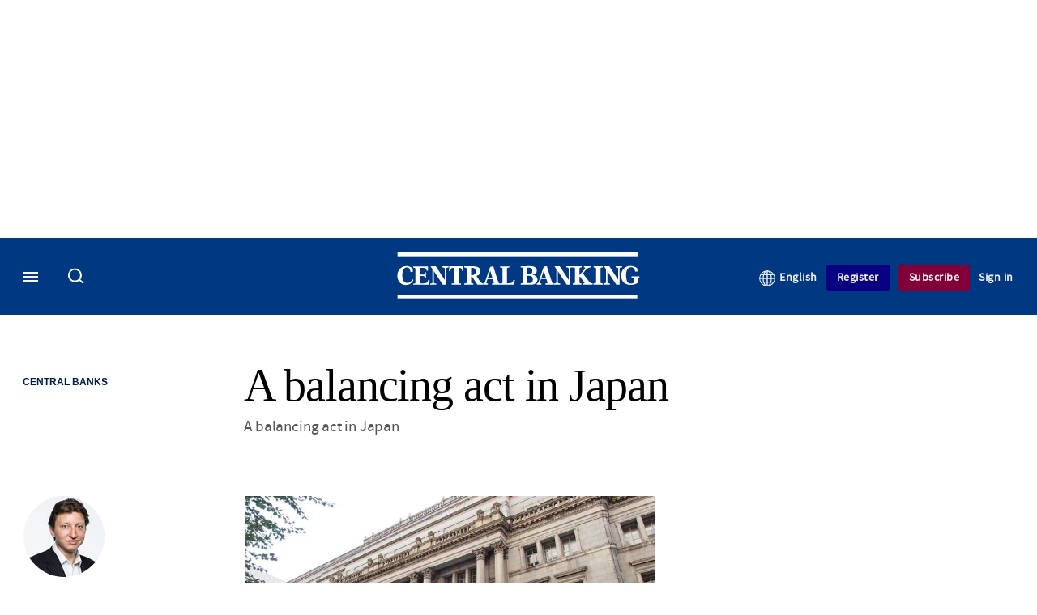

--- FILE ---
content_type: text/html; charset=UTF-8
request_url: https://www.centralbanking.com/central-banks/2200898/a-balancing-act-in-japan
body_size: 21027
content:
<!DOCTYPE html>
<html lang="en" dir="ltr" prefix="og: https://ogp.me/ns#" class="no-js">
  <head>
    <meta http-equiv="X-UA-Compatible" content="IE=Edge"/>
    <meta http-equiv="Content-Style-Type" content="text/css" />
    <meta http-equiv="Content-Script-Type" content="text/javascript"/>
    <meta name="format-detection" content="telephone=no"/>
    <meta charset="utf-8" />
<script type="text/javascript" language="Javascript">if(window.navigator){
  var LegacyAndroid = false;
  var ua = window.navigator.userAgent;
  var androidversion = parseFloat(ua.slice(ua.indexOf("Android")+8));
  if ((ua.indexOf("Android") >= 0 && androidversion <= 3) || (ua.match(/IEMobile/i) && (ua.match(/MSIE\s(?!9.0)/))) || (ua.indexOf("BlackBerry") >= 0 && ua.indexOf("WebKit") >= 0)){
    LegacyAndroid = true;
    $(".nav").addClass("nav-float");
  }
  na = navigator.appVersion;
  ie87 = (na.indexOf("MSIE 8.0") !== -1) || (na.indexOf("MSIE 7.0") !== -1);
  ie9 = (na.indexOf("MSIE 9.0") !== -1);
  ie10 = (na.indexOf("IE10") !== -1) || (na.indexOf("MSIE 10") !== -1)|| (na.indexOf("rv:10.0") !== -1);
  ie11 = (na.indexOf("IE11") !== -1) || (na.indexOf("MSIE 11") !== -1)|| (na.indexOf("rv:11.0") !== -1);
  if (ie87) {
    document.documentElement.className = document.documentElement.className + ' lt-ie9';
  }
  if (ie9) {
    document.documentElement.className = document.documentElement.className + ' ie9';
  }
  if (ie10) {
    document.documentElement.className = document.documentElement.className + ' ie10';
  }
  if (ie11){
    document.documentElement.className = document.documentElement.className + ' ie-11';
  }
}
function supportsSVG() {
  return !! document.createElementNS && !! document.createElementNS('http://www.w3.org/2000/svg','svg').createSVGRect;
}
if (supportsSVG()) {
  document.documentElement.className += ' svg ';
} else {
  document.documentElement.className += ' no-svg ';
}
if (ie10 === true){
  flexFallBackClass();
}
var v = document.body || document.documentElement, v = v.style;
((v.webkitFlexWrap === '' || v.msFlexWrap === '' || v.flexWrap === '' ) || flexFallBackClass());
function flexFallBackClass(){
  document.documentElement.className = document.documentElement.className+= ' no-flexbox';
}
</script>
<!--[if lt IE 9]><script type="text/javascript" src="https://cdn.mathjax.org/mathjax/latest/MathJax.js?config=TeX-MML-AM_CHTML"></script>
<![endif]--><meta name="apple-itunes-app" content="app-id=1033550204" />
<meta name="google-site-verification" content="FvB0d-kGP1tYiZc9qLzooXYlWIJ6vkxm4wMfDBB1Gmg" />
<meta name="description" content="A balancing act in Japan" />
<meta name="keywords" content="Bank of Japan (BoJ), Central Banks" />
<meta name="msapplication-TileColor" content="#003882" />
<meta name="msapplication-TileImage" content="https://assets.centralbanking.com/assets_css/bb8_assets/prod/images/site_specific/cb/prod/favicons/mstile-144x144.png" />
<link rel="canonical" href="https://www.centralbanking.com/central-banks/2200898/a-balancing-act-in-japan" />
<meta name="robots" content="noarchive, noimageindex" />
<link rel="shortlink" href="https://www.centralbanking.com/node/2200898" />
<meta itemprop="name" content="A balancing act in Japan - Central Banking" />
<meta itemprop="description" content="A balancing act in Japan" />
<link rel="original-source" href="https://www.centralbanking.com/central-banks/2200898/a-balancing-act-in-japan" />
<link rel="syndication-source" href="https://www.centralbanking.com/central-banks/2200898/a-balancing-act-in-japan" />
<link rel="image_src" href="https://www.centralbanking.com/sites/default/files/styles/metatag_image_large_webp/public/import/IMG/182/343182/bank-of-japan-tokyo.jpeg.webp?h=7ea05549&amp;itok=WOERp9LA" />
<meta name="original-source" content="https://www.centralbanking.com/central-banks/2200898/a-balancing-act-in-japan" />
<meta itemprop="image" content="https://www.centralbanking.com/sites/default/files/styles/metatag_image_large_webp/public/import/IMG/182/343182/bank-of-japan-tokyo.jpeg.webp?h=7ea05549&amp;itok=WOERp9LA" />
<meta name="og:article:author" content="Christopher Jeffery" />
<meta property="og:site_name" content="Central Banking" />
<meta property="og:type" content="article" />
<meta property="og:url" content="https://www.centralbanking.com/central-banks/2200898/a-balancing-act-in-japan" />
<meta property="og:title" content="A balancing act in Japan - Central Banking" />
<meta property="og:description" content="A balancing act in Japan" />
<meta property="og:image" content="https://www.centralbanking.com/sites/default/files/styles/metatag_image_large_webp/public/import/IMG/182/343182/bank-of-japan-tokyo.jpeg.webp?h=7ea05549&amp;itok=WOERp9LA" />
<meta property="og:image:url" content="https://www.centralbanking.com/sites/default/files/styles/metatag_image_large_webp/public/import/IMG/182/343182/bank-of-japan-tokyo.jpeg.webp?h=7ea05549&amp;itok=WOERp9LA" />
<meta property="og:image:width" content="1200" />
<meta property="og:image:height" content="743" />
<meta property="article:published_time" content="2012-08-24T16:45:00+01:00" />
<meta property="article:modified_time" content="2023-06-09T15:33:52+01:00" />
<meta name="twitter:card" content="summary_large_image" />
<meta name="twitter:description" content="A balancing act in Japan" />
<meta name="twitter:site" content="CentralBanking_" />
<meta name="twitter:title" content="A balancing act in Japan - Central Banking" />
<meta name="twitter:domain" content="http://www.centralbanking.com" />
<meta name="twitter:image" content="https://www.centralbanking.com/sites/default/files/styles/metatag_image_large_webp/public/import/IMG/182/343182/bank-of-japan-tokyo.jpeg.webp?h=7ea05549&amp;itok=WOERp9LA" />
<meta name="cXenseParse:iim-categories" content="Central Banks" data-separator="," />
<meta name="cXenseParse:iim-content-type" content="Article" />
<meta name="cXenseParse:iim-language" content="en" />
<meta name="cXenseParse:iim-medium" content="text" />
<meta name="cXenseParse:iim-organisations" content="Bank of Japan (BoJ)" data-separator="," />
<meta name="cXenseParse:iim-restriction" content="Default" />
<meta name="cXenseParse:iim-source" content="Central Banking Journal" />
<meta name="cXenseParse:iim-type" content="Opinion" />
<meta name="cXenseParse:pageclass" content="article" />
<meta name="cXenseParse:recs:articleid" content="2200898" />
<meta name="cXenseParse:recs:iim-userfriendlytime" content="24 AUG 2012" />
<meta name="cXenseParse:title" content="A balancing act in Japan" />
<meta name="Generator" content="Drupal 10 (https://www.drupal.org)" />
<meta name="MobileOptimized" content="width" />
<meta name="HandheldFriendly" content="true" />
<meta name="viewport" content="width=device-width, initial-scale=1.0" />
<script type="application/ld+json">{
    "@context": "https://schema.org",
    "@graph": [
        {
            "@type": "NewsArticle",
            "headline": "A balancing act in Japan",
            "name": "A balancing act in Japan",
            "about": "Central Banks",
            "image": {
                "@type": "ImageObject",
                "representativeOfPage": "True",
                "url": "https://www.centralbanking.com/sites/default/files/styles/metatag_image_large_webp/public/import/IMG/182/343182/bank-of-japan-tokyo.jpeg.webp?h=7ea05549\u0026itok=WOERp9LA",
                "width": "1200",
                "height": "743"
            },
            "datePublished": "2012-08-24T16:45:00+01:00",
            "isAccessibleForFree": "False",
            "dateModified": "2023-06-09T15:33:52+01:00",
            "hasPart": {
                "@type": "WebPageElement",
                "cssSelector": ".paywall_content"
            },
            "author": {
                "@type": "Person",
                "name": "Christopher Jeffery"
            },
            "publisher": {
                "@type": "Organization",
                "name": "Central Banking",
                "url": "https://www.centralbanking.com/",
                "logo": {
                    "@type": "ImageObject",
                    "url": "https://www.centralbanking.com/sites/default/files/styles/metatag_image/public/2017-03/default-logo.png.webp?h=57301d94\u0026itok=fFFF8aWl",
                    "width": "378",
                    "height": "234"
                }
            },
            "mainEntityOfPage": "https://www.centralbanking.com/central-banks/2200898/a-balancing-act-in-japan"
        }
    ]
}</script>
<link rel="alternate" hreflang="en" href="https://www.centralbanking.com/central-banks/2200898/a-balancing-act-in-japan" />
<link rel="apple-touch-icon" href="//www.centralbanking.com/sites/default/files/2017-03/apple-touch-icon.png" sizes="57x57" />
<link rel="apple-touch-icon" href="//www.centralbanking.com/sites/default/files/2017-03/apple-touch-icon-76x76.png" sizes="76x76" />
<link rel="apple-touch-icon" href="//www.centralbanking.com/sites/default/files/2017-03/apple-touch-icon-120x120.png" sizes="120x120" />
<link rel="apple-touch-icon" href="//www.centralbanking.com/sites/default/files/2017-03/apple-touch-icon-152x152.png" sizes="152x152" />
<link rel="apple-touch-icon" href="//www.centralbanking.com/sites/default/files/2017-03/apple-touch-icon-180x180.png" sizes="180x180" />
<link rel="shortcut icon" href="/themes/incisive_centralbanking/images/favicons/centralbanking.ico" type="image/x-icon" />

    <title>A balancing act in Japan - Central Banking</title>
    <link rel="stylesheet" media="all" href="/sites/default/files/css/css_Xwbkf3rvnTVnFmwbBnZEdU94-sJFLEUts0--vXwRlLQ.css?delta=0&amp;language=en&amp;theme=incisive_centralbanking&amp;include=eJx1TVsOwyAMuxCCM6XURZkIQSTtxu23adX6Me0nduJHsg6kdeydaqQbPQK3zMYH0kKGa8sqXRua23UTmFGBBZvmkE_CZ9cyeJvpy8Idy6ZD0okRFfKqiiucuFp0LaXir-3886O_xxNAjEsB" />
<link rel="stylesheet" media="all" href="/sites/default/files/css/css_nkXt3j5rWordmdsRU2GBGsTRYvW4lT0-2lmaY8JfXVY.css?delta=1&amp;language=en&amp;theme=incisive_centralbanking&amp;include=eJx1TVsOwyAMuxCCM6XURZkIQSTtxu23adX6Me0nduJHsg6kdeydaqQbPQK3zMYH0kKGa8sqXRua23UTmFGBBZvmkE_CZ9cyeJvpy8Idy6ZD0okRFfKqiiucuFp0LaXir-3886O_xxNAjEsB" />
<link rel="stylesheet" media="all" href="//assets.centralbanking.com/assets_css/bb8_assets/prod/styles/site_specific/cb/prod/styles.css" />
<link rel="stylesheet" media="all" href="/sites/default/files/css/css_yONQR8GDtqW0uvgNJJSv6aajY-7sMF1L4RWYfqmtnbU.css?delta=3&amp;language=en&amp;theme=incisive_centralbanking&amp;include=eJx1TVsOwyAMuxCCM6XURZkIQSTtxu23adX6Me0nduJHsg6kdeydaqQbPQK3zMYH0kKGa8sqXRua23UTmFGBBZvmkE_CZ9cyeJvpy8Idy6ZD0okRFfKqiiucuFp0LaXir-3886O_xxNAjEsB" />

    <script type="application/json" data-drupal-selector="drupal-settings-json">{"path":{"baseUrl":"\/","pathPrefix":"","currentPath":"node\/2200898","currentPathIsAdmin":false,"isFront":false,"currentLanguage":"en"},"pluralDelimiter":"\u0003","suppressDeprecationErrors":true,"ajaxPageState":{"libraries":"[base64]","theme":"incisive_centralbanking","theme_token":null},"ajaxTrustedUrl":{"form_action_p_pvdeGsVG5zNF_XLGPTvYSKCf43t8qZYSwcfZl2uzM":true,"\/central-banks\/2200898\/a-balancing-act-in-japan?ajax_form=1":true,"\/search\/articles":true},"idDidomi":{"publicAPIKey":"92502d09-0e0f-4b5a-8590-cad06e72159e"},"hubspot":{"newsletter_form_url":"\/newsletters"},"language_switcher_paths":{"en":"\/central-banks\/2200898\/a-balancing-act-in-japan","es-419":"\/es-la"},"language_switcher_info":{"current_langcode":"en","home_urls":{"en":"\/","es-419":"\/es-la"}},"siteName":"Central Banking","imPiano":{"pianoApplicationId":"G7OeRnQnpe","pianoJavascriptUrl":"\/\/experience-eu.piano.io","pianoTermIdForNewUser":null,"productsPriority":{"CBIGOVERNING":"13","CBIGOVERNINGEXCLTRAINING":"13","CBICORE":"12","CBICOREEXCLTRAINING":"12","CBIASSOCIATE":"11","CBIASSOCIATEEXCLTRAINING":"11","CENTRALBANKINGINSIGHT":"10","CBFOUNDATIONSINSIGHT":"10","CBICORETRIALRM":"6","CENTRALBANKINGTRIAL":"5","CBREGISTERED":"1"}},"ajax":{"edit-business-email":{"callback":["Drupal\\im_membership\\Services\\MembershipAlter","validateBusinessEmail"],"event":"change","wrapper":"ajax_placeholder","disable-refocus":true,"progress":{"type":"throbber","message":"Checking..."},"url":"\/central-banks\/2200898\/a-balancing-act-in-japan?ajax_form=1","httpMethod":"POST","dialogType":"ajax","submit":{"_triggering_element_name":"business_email"}}},"universal_variable":{"article":{"id":"2200898","content_type":"article","barrier":true,"published_date":{"timestamp":1345819500,"datetime":"2012-08-24T15:45:00"},"authored_by":["monika.ghose@infopro-digital.com"],"article_title":"A balancing act in Japan","rabbit_hole_action":"bundle_default","rabbit_hole_redirect_response_code":"301","rabbit_hole_redirect_fallback_action":"bundle_default","moderation_state":["Published"],"image_view_mode":["Landscape Large"],"link_count":"2","main_image":["bank-of-japan-tokyo"],"organisations":["Bank of Japan (BoJ)"],"primary_medium":"text","restriction_type":"default","short_summary":"A balancing act in Japan","source":["Central Banking Journal"],"article_type":"Opinion","word_count":"1132","sponsor_influence":"sponsor_approved","token_active":false,"unlocking_products":{"26":"Central Banking Institute Governor","46":"Central Banking Institute Governor - excluding training","21":"Central Banking Institute Core","36":"Central Banking Institute Core - excluding training","31":"Central Banking Institute Associate","41":"Central Banking Institute Associate - excluding training","11":"Central Banking Standard","72":"Central Banking Foundations Insight","71":"Central Banking Institute Core Trial","16":"Central Banking Trial","73":"Central Banking Registered user","51":"OLD - Central Banking Standard non Central Bank","66":"CBI Survey Respondents"},"piano_resource_ids":["CBIGOVERNING","CBIGOVERNINGEXCLTRAINING","CBICORE","CBICOREEXCLTRAINING","CBIASSOCIATE","CBIASSOCIATEEXCLTRAINING","CENTRALBANKINGINSIGHT","CBFOUNDATIONSINSIGHT","CBICORETRIALRM","CENTRALBANKINGTRIAL","CBREGISTERED","CBISURVEYRESPONDENTS"],"unlocking_criterias":["41"],"category":[["Central Banks"]],"author":[{"name":"Christopher Jeffery","machinename":"christopher-jeffery"}],"image_url":"https:\/\/www.centralbanking.com\/sites\/default\/files\/import\/IMG\/182\/343182\/bank-of-japan-tokyo.jpeg","followable":["Christopher Jeffery","Bank of Japan (BoJ)"],"super_topics":[]},"page_type":"article","environment":"prod","site":"centralbanking.com","following":[],"language_code":"en"},"csp":{"nonce":"rko75_zGbLAl32Y9SzOu-g"},"user":{"uid":0,"permissionsHash":"2561959804a0f24939f60a819cc35d0847de53cf67fb8a4d3e7023b25d3f218a"}}</script>
<script src="/sites/default/files/js/js_aVYKZ9vpFUzbIFWwOy5wNLr0gspx7TbqN24v_EDGcO0.js?scope=header&amp;delta=0&amp;language=en&amp;theme=incisive_centralbanking&amp;include=[base64]"></script>
<script src="/modules/custom/id_didomi/js/didomi.js?t8w3kq" async></script>

    <script>
      (function(H){H.className=H.className.replace(/\bno-js\b/,'')})(document.documentElement);
      !function(){"use strict";function e(e,t,s){e.addEventListener?e.addEventListener(t,s,!1):e.attachEvent&&e
        .attachEvent("on"+t,s)}function t(e){return window.localStorage&&localStorage.font_css_cache&&localStorage.font_css_cache_file===e}function s(){if(window.localStorage&&window.XMLHttpRequest)if(t(n))c(localStorage.font_css_cache);else{var e=new XMLHttpRequest;e.open("GET",n,!0),e.onreadystatechange=function(){4===e.readyState&&200===e.status&&(c(e.responseText),localStorage.font_css_cache=e.responseText,localStorage.font_css_cache_file=n)},e.send()}else{var s=document.createElement("link");s.href=n,s.rel="stylesheet",s.type="text/css",document.getElementsByTagName("head")[0].appendChild(s),document.cookie="font_css_cache"}}function c(e){var t=document.createElement("style");t.setAttribute("type","text/css"),document.getElementsByTagName("head")[0].appendChild(t),t.styleSheet?t.styleSheet.cssText=e:t.innerHTML=e}var n="//assets.infopro-insight.com/assets_css/bb8_assets/prod/styles/global/fonts/fonts.css";window.localStorage&&localStorage.font_css_cache||document.cookie.indexOf("font_css_cache")>-1?s():e(window,"load",s)}();
    </script>
  </head>
  <body class="barrier article central-banking-journal type-opinion">
    <a class="skip-nav-link" href="#main-content">Skip to main content</a>
    
      <div class="dialog-off-canvas-main-canvas" data-off-canvas-main-canvas>
    <div id="rdm-overlay" class="ad-slot-overlay"></div>
<div id="rdm-wallpaper" class="ad-slot-wallpaper"></div>
<div class="container">
  <aside class="content">
    <div class="content-inner content-full-width">
      <div class="main-content">
          <div id="rdm-above-header" class="ad-slot-full"></div>
      </div>
    </div>
  </aside>

  <!-- navigation drawer start -->
<nav id="navigation-drawer" class="navigation-drawer" aria-label="Drawer navigation" role="navigation" aria-hidden="false">
  <div class="close-search-panel">
    <a href="#" class="nav-toggle active" type="button" aria-controls="navigation-drawer" aria-label="Close drawer menu" aria-expanded="true" title="Close drawer menu" tabindex="0">
      <span></span>
    </a>
  </div>
  <div class="branding-holder">
    <a href="/" class="navigation-drawer-branding-link" alt=Central Banking>
      <span itemprop="name" class="screen-reader-text">Central Banking</span>
    </a>
  </div>
  <div class="navigation-drawer-inner">
    <div class="search-3 header-search-holder blur">
  <form block="block-headermobilesearch-centralbanking" action="/search/articles" method="get" id="im-search-header-mobile-form" accept-charset="UTF-8">
  <input class="submit_style button js-form-submit form-submit" data-drupal-selector="edit-search-submit" type="submit" id="edit-search-submit" value="" />
<span><input placeholder="Search here..." class="search-head-input form-search" autocomplete="off" data-drupal-selector="edit-query" type="search" id="edit-query" name="query" value="" size="60" maxlength="128" />

</span><span class="visually-hidden"><input data-drupal-selector="edit-header-search" type="text" id="edit-header-search" name="header_search" value="true" size="60" maxlength="128" class="form-text" />

</span>
</form>

</div>
<ul class="drawer-nav-ul">
  <li >
    <div class="drawer-menu-title">
      <h5>All sections</h5>
    </div>
  </li>

    
      <li>
              <button class="sprite down drawer-menu-accordion" aria-label="Insight" aria-controls="drawer-menu-child-1" aria-expanded="true"></button>
      
      <div class="drawer-menu-title"><a href="">Insight</a></div>

              <ul class="drawer-nav-content" aria-hidden="true" id=drawer-menu-child-1>
                      <li   class="sub-menu-content"><a href="/central-banks/monetary-policy" data-drupal-link-system-path="taxonomy/term/6901">Monetary policy</a></li>
                      <li   class="sub-menu-content"><a href="/central-banks/financial-stability" data-drupal-link-system-path="taxonomy/term/6856">Financial stability</a></li>
                      <li   class="sub-menu-content"><a href="/central-banks/currency" data-drupal-link-system-path="taxonomy/term/6706">Currency</a></li>
                      <li   class="sub-menu-content"><a href="/central-banks/economics" data-drupal-link-system-path="taxonomy/term/6701">Economics</a></li>
                      <li   class="sub-menu-content"><a href="/fintech" data-drupal-link-system-path="taxonomy/term/8101">Fintech</a></li>
                      <li   class="sub-menu-content"><a href="/central-banks/governance" data-drupal-link-system-path="taxonomy/term/6736">Governance</a></li>
                      <li   class="sub-menu-content"><a href="/central-banks/reserves" data-drupal-link-system-path="taxonomy/term/6846">Reserves</a></li>
                      <li   class="sub-menu-content"><a href="https://www.centralbanking.com/central-banking-journal/volume-xxxvi-number-2">Journal</a></li>
                      <li   class="sub-menu-content"><a href="/central-banking-directory" data-drupal-link-system-path="node/2481707">Directory</a></li>
                  </ul>
          </li>
          <li>
              <button class="sprite down drawer-menu-accordion" aria-label="Benchmarking" aria-controls="drawer-menu-child-1" aria-expanded="true"></button>
      
      <div class="drawer-menu-title"><a href="">Benchmarking</a></div>

              <ul class="drawer-nav-content" aria-hidden="true" id=drawer-menu-child-1>
                      <li   class="sub-menu-content"><a href="/benchmarking/all-charts" data-drupal-link-system-path="node/7960192">All charts</a></li>
                      <li   class="sub-menu-content"><a href="/topics/presentations" data-drupal-link-system-path="taxonomy/term/9256">Presentations</a></li>
                      <li   class="sub-menu-content"><a href="/benchmarking" data-drupal-link-system-path="node/7960058">Benchmarking service</a></li>
                      <li   class="sub-menu-content"><a href="/benchmarking/communications" data-drupal-link-system-path="node/7960060">Communications</a></li>
                      <li   class="sub-menu-content"><a href="/benchmarking/currency" data-drupal-link-system-path="node/7960146">Currency</a></li>
                      <li   class="sub-menu-content"><a href="/benchmarking/economics" data-drupal-link-system-path="node/7960147">Economics</a></li>
                      <li   class="sub-menu-content"><a href="/benchmarking/financial-stability" data-drupal-link-system-path="node/7960148">Financial stability</a></li>
                      <li   class="sub-menu-content"><a href="/benchmarking/fintech-it" data-drupal-link-system-path="node/7960149">Fintech</a></li>
                      <li   class="sub-menu-content"><a href="/benchmarking/governance" data-drupal-link-system-path="node/7960150">Governance</a></li>
                      <li   class="sub-menu-content"><a href="/benchmarking/monetary-policy" data-drupal-link-system-path="node/7960151">Monetary policy</a></li>
                      <li   class="sub-menu-content"><a href="/benchmarking/payments" data-drupal-link-system-path="node/7960152">Payments</a></li>
                      <li   class="sub-menu-content"><a href="/benchmarking/reserves" data-drupal-link-system-path="node/7960153">Reserves</a></li>
                      <li   class="sub-menu-content"><a href="/benchmarking/risk-management" data-drupal-link-system-path="node/7960154">Risk management</a></li>
                      <li   class="sub-menu-content"><a href="/benchmarking/future-surveys" data-drupal-link-system-path="node/7960228">Schedule</a></li>
                      <li   class="sub-menu-content"><a href="/benchmarking/working-groups" data-drupal-link-system-path="node/7962210">Working groups</a></li>
                  </ul>
          </li>
          <li>
      
      <div class="drawer-menu-title"><a href="/training" data-drupal-link-system-path="node/7973193">Training</a></div>

          </li>
          <li>
              <button class="sprite down drawer-menu-accordion" aria-label="Editor&#039;s choice" aria-controls="drawer-menu-child-1" aria-expanded="true"></button>
      
      <div class="drawer-menu-title"><a href="">Editor&#039;s choice</a></div>

              <ul class="drawer-nav-content" aria-hidden="true" id=drawer-menu-child-1>
                      <li   class="sub-menu-content"><a href="/central-banks/monetary-policy/international/7974290/alexandre-tombini-on-latam-resilience-and-growth-amid-uncertainty" data-drupal-link-system-path="node/7974290">Tombini on LatAm resilience and growth</a></li>
                      <li   class="sub-menu-content"><a href="/central-banks/governance/financial-reporting/7973666/options-for-realising-gold-revaluations" data-drupal-link-system-path="node/7973666">Options for realising gold revaluations</a></li>
                      <li   class="sub-menu-content"><a href="/central-banks/currency/digital-currencies/7973141/the-future-of-money" data-drupal-link-system-path="node/7973141">The future of money</a></li>
                      <li   class="sub-menu-content"><a href="/fintech/cbdc/7973728/ecb%E2%80%99s-evelien-witlox-on-design-choices-for-the-digital-euro" data-drupal-link-system-path="node/7973728">ECB’s Evelien Witlox on design choices for the digital euro</a></li>
                  </ul>
          </li>
          <li>
              <button class="sprite down drawer-menu-accordion" aria-label="Our authors" aria-controls="drawer-menu-child-1" aria-expanded="true"></button>
      
      <div class="drawer-menu-title"><a href="">Our authors</a></div>

              <ul class="drawer-nav-content" aria-hidden="true" id=drawer-menu-child-1>
                      <li   class="sub-menu-content"><a href="/author/christopher-jeffery" data-drupal-link-system-path="author/66">Christopher Jeffery</a></li>
                      <li   class="sub-menu-content"><a href="/author/daniel-hinge" data-drupal-link-system-path="author/336">Daniel Hinge</a></li>
                      <li   class="sub-menu-content"><a href="/author/daniel-blackburn" data-drupal-link-system-path="author/1722">Daniel Blackburn</a></li>
                      <li   class="sub-menu-content"><a href="/joasiaepopowicz" data-drupal-link-system-path="author/1396">Joasia Popowicz</a></li>
                      <li   class="sub-menu-content"><a href="/author/riley-steward" data-drupal-link-system-path="author/1541">Riley Steward</a></li>
                      <li   class="sub-menu-content"><a href="/author/thomas-chow" data-drupal-link-system-path="author/1719">Thomas Chow</a></li>
                      <li   class="sub-menu-content"><a href="/author/lkoroes" data-drupal-link-system-path="author/1712">Levente Koroes</a></li>
                      <li   class="sub-menu-content"><a href="/author/jono-thomson" data-drupal-link-system-path="author/1740">Jono Thomson</a></li>
                      <li   class="sub-menu-content"><a href="/author/temple-asaju" data-drupal-link-system-path="author/1661">Temple Asaju</a></li>
                      <li   class="sub-menu-content"><a href="/static/central-bankings-contributing-editors" data-drupal-link-system-path="node/7530911">Contributing editors</a></li>
                  </ul>
          </li>
          <li>
              <button class="sprite down drawer-menu-accordion" aria-label="Content by type" aria-controls="drawer-menu-child-1" aria-expanded="true"></button>
      
      <div class="drawer-menu-title"><a href="">Content by type</a></div>

              <ul class="drawer-nav-content" aria-hidden="true" id=drawer-menu-child-1>
                      <li   class="sub-menu-content"><a href="/news" data-drupal-link-system-path="taxonomy/term/711">News</a></li>
                      <li   class="sub-menu-content"><a href="/feature" data-drupal-link-system-path="taxonomy/term/826">Features</a></li>
                      <li   class="sub-menu-content"><a href="/opinion" data-drupal-link-system-path="taxonomy/term/716">Opinion</a></li>
                      <li   class="sub-menu-content"><a href="/interview" data-drupal-link-system-path="taxonomy/term/821">Interviews</a></li>
                      <li   class="sub-menu-content"><a href="/analysis" data-drupal-link-system-path="taxonomy/term/841">Analysis</a></li>
                      <li   class="sub-menu-content"><a href="/media-centre" data-drupal-link-system-path="media-centre">Video</a></li>
                      <li   class="sub-menu-content"><a href="/topics/cb-on-air-podcast" data-drupal-link-system-path="taxonomy/term/7996">Podcasts</a></li>
                      <li   class="sub-menu-content"><a href="/review" data-drupal-link-system-path="taxonomy/term/736">Book reviews</a></li>
                      <li   class="sub-menu-content"><a href="/topics/focus-report" data-drupal-link-system-path="taxonomy/term/9307">Focus reports</a></li>
                  </ul>
          </li>
          <li>
      
      <div class="drawer-menu-title"><a href="/advertisement" data-drupal-link-system-path="taxonomy/term/726">Partner content</a></div>

          </li>
          <li>
      
      <div class="drawer-menu-title"><a href="https://www.centralbanking.com/events?type=events">Events</a></div>

          </li>
          <li>
      
      <div class="drawer-menu-title"><a href="/editorialadvisoryboard" data-drupal-link-system-path="node/3386341">Advisory board</a></div>

          </li>
          <li>
              <button class="sprite down drawer-menu-accordion" aria-label="Awards" aria-controls="drawer-menu-child-1" aria-expanded="true"></button>
      
      <div class="drawer-menu-title"><a href="">Awards</a></div>

              <ul class="drawer-nav-content" aria-hidden="true" id=drawer-menu-child-1>
                      <li   class="sub-menu-content"><a href="/central-banking-awards" data-drupal-link-system-path="node/7973597">Enter the Central Banking Awards</a></li>
                      <li   class="sub-menu-content"><a href="/content-hub/central-banking-awards-2025-7972459" data-drupal-link-system-path="node/7972459">Winners of the Central Banking Awards</a></li>
                      <li   class="sub-menu-content"><a href="/fintech/7962455/central-bankings-seventh-annual-fintech-regtech-global-awards" data-drupal-link-system-path="node/7962455"> Central Banking Awards 2025 press release</a></li>
                      <li   class="sub-menu-content"><a href="/newsletters" data-drupal-link-system-path="d0df9e441519db48b1706cbc822a77b57cfedd88">Sign up for the Awards newsletter</a></li>
                      <li   class="sub-menu-content"><a href="/static/central-banking-fintech-regtech-global-awards-2024" data-drupal-link-system-path="node/7962695">Winners of the FinTech RegTech Global Awards</a></li>
                      <li   class="sub-menu-content"><a href="/fintech/7962455/central-bankings-seventh-annual-fintech-regtech-global-awards" data-drupal-link-system-path="node/7962455">Latest FinTech RegTech Global Awards press release</a></li>
                  </ul>
          </li>
          <li>
              <button class="sprite down drawer-menu-accordion" aria-label="Central Banking Institute" aria-controls="drawer-menu-child-1" aria-expanded="true"></button>
      
      <div class="drawer-menu-title"><a href="">Central Banking Institute</a></div>

              <ul class="drawer-nav-content" aria-hidden="true" id=drawer-menu-child-1>
                      <li   class="sub-menu-content"><a href="/subscriptions/central-banking-institute" target="_blank" data-drupal-link-system-path="node/7973247">About the membership service</a></li>
                  </ul>
          </li>
          <li>
              <button class="sprite down drawer-menu-accordion" aria-label="About us" aria-controls="drawer-menu-child-1" aria-expanded="true"></button>
      
      <div class="drawer-menu-title"><a href="">About us</a></div>

              <ul class="drawer-nav-content" aria-hidden="true" id=drawer-menu-child-1>
                      <li   class="sub-menu-content"><a href="/static/contact" data-drupal-link-system-path="node/1285068">Contact us</a></li>
                  </ul>
          </li>
          <li>
      
      <div class="drawer-menu-title"><a href="/commercial" data-drupal-link-system-path="node/7973082">Marketing services</a></div>

          </li>
          <li>
              <button class="sprite down drawer-menu-accordion" aria-label="Our digital network" aria-controls="drawer-menu-child-1" aria-expanded="true"></button>
      
      <div class="drawer-menu-title"><a href="">Our digital network</a></div>

              <ul class="drawer-nav-content" aria-hidden="true" id=drawer-menu-child-1>
                      <li   class="sub-menu-content"><a href="https://www.waterstechnology.com/" target="_blank">WatersTechnology</a></li>
                      <li   class="sub-menu-content"><a href="https://www.fx-markets.com/" target="_blank">FX Markets</a></li>
                      <li   class="sub-menu-content"><a href="https://www.risk.net/" target="_blank">Risk.net</a></li>
                      <li   class="sub-menu-content"><a href="https://www.chartis-research.com/" target="_blank">Chartis Research</a></li>
                  </ul>
          </li>
      </ul>

<section class="menu-sidebar-inner">
  

              <ul class="sidebar-list">
              <li class="section-subheading">
        <a href="" class="section-subheading">Access and account options</a>
              </li>
          <li id="login_drawer">
        <a href="/user/login" data-drupal-link-system-path="user/login">Sign in</a>
              </li>
          <li id="newsletters_drawer">
        <a href="/newsletters" data-drupal-link-system-path="d0df9e441519db48b1706cbc822a77b57cfedd88">Newsletters</a>
              </li>
          <li id="trialLink_drawer">
        <a href="/registration?tc=reg-link-sidedrawer" data-drupal-link-query="{&quot;tc&quot;:&quot;reg-link-sidedrawer&quot;}" data-drupal-link-system-path="webform/membership">Register</a>
              </li>
          <li id="subscribeLink_drawer">
        <a href="/subscriptions#pricing" target="_self" data-drupal-link-system-path="node/7973224">Subscription</a>
              </li>
          <li id="licenseFinder">
        <a href="/subscriptions/contact-us" data-drupal-link-system-path="node/7973234">Institutional license finder</a>
              </li>
          <li id="helpcentre_drawer">
        <a href="/help-centre" target="_self" data-drupal-link-system-path="node/7973225">Help centre</a>
              </li>
        </ul>
  

</section>

    <span class="screen-reader-text" tabindex="0">End of drawer navigation content</span>
  </div>
</nav>
<!-- navigation drawer end -->

  <header role="banner" class="main-head">
    <div class="main-head-content content-width">
              <div class="main-header-block-a"><div class="main-menu-holder">
  <div class="main-top-title menu">
    <a href="#" class="nav-toggle" aria-label="Menu" aria-controls="navigation-drawer" aria-expanded="false" title="Open side navigation menu">
      <span></span>
    </a>
  </div>
</div>
  <div class="search-1 header-search-holder blur">
    <a class="header-search-button" href="/search/articles"
       id="search-popup" aria-haspopup="dialog" aria-expanded="false" title="Open search popup">
      Search
    </a>
  </div>

</div>
            <div class="site-header">
<div class="site-logo-holder" itemtype="//schema.org/Organization">
  <div itemprop="name" class="screen-reader-text">Central Banking</div>
  <a class="site-logo" title="Return to homepage" href="https://www.centralbanking.com/">
    <img class="sprite" alt="Central Banking" src="[data-uri]">
  </a>
</div>

</div>
            <div class="main-header-block-b">

<ul class="main-top-content main-top-menu">
              <li  class="main-top-title main-top-user my-edition" id="edition">
                      <a href="/" data-drupal-link-system-path="<front>" aria-expanded="false">English</a>

          
                    <ul class="header-tools-content" aria-hidden="true">
    <li>
      <ul class="user-menu">
                  <li>
            <a href="/es-la"
               title="Español"
               class="menu-link-content191fe38d-c8e5-49e1-808c-9fe805d74370-edition-link">
              Español
            </a>
          </li>
              </ul>
    </li>
  </ul>

  
    
    </li>
              <li  class="main-top-title main-top-trial" id="trial">
                    <a href="/registration?tc=reg-button-top-right" data-drupal-link-query="{&quot;tc&quot;:&quot;reg-button-top-right&quot;}" data-drupal-link-system-path="webform/membership">Register</a>
          
              
    
    </li>
              <li  class="main-top-title main-top-register" id="subscribe">
                    <a href="/subscriptions#pricing" data-drupal-link-system-path="node/7973224">Subscribe</a>
          
              
    
    </li>
              <li  class="main-top-title main-top-login" id="login">
                    <a href="/user/login" rel="nofollow" data-drupal-link-system-path="user/login">Sign in</a>
          
              
    
    </li>
              <li  class="main-top-title main-top-user" id="account">
                    <a href="/" data-drupal-link-system-path="&lt;front&gt;">My account</a>
          
                    <ul class="header-tools-content">
    <li>
      <ul class="user-menu">
                  <li>
            <a href="/newsletters" title="Newsletters" class="-user-link">Newsletters</a>
          </li>
                  <li>
            <a href="https://subscriptions.centralbanking.com/app/" title="Apps" class="-user-link">Apps</a>
          </li>
                  <li>
            <a href="https://subscriptions.centralbanking.com/help-centre/" title="Help Centre" class="-user-link">Help Centre</a>
          </li>
              </ul>
    </li>
  </ul>

  
    
    </li>
              <li  class="main-top-title main-top-user main-top-institution" id="login_ip">
                    <a href="">Welcome</a>
          
                    <ul class="header-tools-content institutional">
    <li>
      <div class="corporate-menu-information">
        <p class="corporate-menu-information-introduction">You are currently accessing Central Banking via your Enterprise account.</p>
									<p>If you already have an account please use the link below to <a href="/user/login" title="Sign in">sign in</a>.</p>
									<p>If you have any problems with your access or would like to request an individual access account please contact our customer service team.</p>
									<p>Phone: <a href="tel:+44(0)8702408859">1+44 (0)870 240 8859</a></p>
									<p>Email: <a href="mailto:csqueries@infopro-digital.com">csqueries@infopro-digital.com</a></p>
      </div>
      <ul class="user-menu">
        <li>
          <a href="/user/login" title="Sign in" class="sign-in-user-link" data-drupal-link-system-path="user/login">Sign in</a>
        </li>
      </ul>
    </li>
  </ul>

  
    
    </li>
  </ul>












</div>
    </div>
      </header>
      <nav class="nav ">
      
<div class="holder">
  <header role="banner" class="mobile-main-header-holder">
    <div class="mobile-main-header menu">
      <a href="#" class="nav-toggle" aria-label="Menu mobile" aria-controls="navigation-drawer" aria-expanded="false" title="Open side navigation menu mobile">
        <span></span>
      </a>
    </div>
    <div class="mobile-main-header mobile-branding">
              <a href="https://www.centralbanking.com/" class="mobile-branding-link" alt="Central Banking"></a>
          </div>
    <div class="mobile-main-header login">
      <button class="clicker4" type="button" aria-label="Login" title="Login"></button>
    </div>
  </header>
  <nav class="primary-nav nav-colour01 init" role="navigation" aria-label="Primary navigation">
    <div class="nav-branding"></div>
    
<!-- main-menu start-->
<ul class="main-menu main-top-content content-width">
      <li  class="home menu-title">
      <a href="/" data-drupal-link-system-path="&lt;front&gt;">Home</a>
                
          </li>
      <li  class="menu-title">
      <a href="/central-banks/monetary-policy" data-drupal-link-system-path="taxonomy/term/6901">Monetary policy</a>
                
          </li>
      <li  class="menu-title">
      <a href="/central-banks/financial-stability" data-drupal-link-system-path="taxonomy/term/6856">Financial stability</a>
                
          </li>
      <li  class="menu-title">
      <a href="/central-banks/currency" data-drupal-link-system-path="taxonomy/term/6706">Currency</a>
                
          </li>
      <li  class="menu-title">
      <a href="/central-banks/economics" data-drupal-link-system-path="taxonomy/term/6701">Economics</a>
                
          </li>
      <li  class="menu-title">
      <a href="/fintech" data-drupal-link-system-path="taxonomy/term/8101">Fintech</a>
                
          </li>
      <li  class="menu-title">
      <a href="/central-banks/governance" data-drupal-link-system-path="taxonomy/term/6736">Governance</a>
                
          </li>
      <li  class="menu-title">
      <a href="/central-banks/reserves" data-drupal-link-system-path="taxonomy/term/6846">Reserves</a>
                
          </li>
      <li  class="menu-title">
      <a href="/directory" data-drupal-link-system-path="node/7963450">Directory</a>
                
          </li>
      <li  class="benchmarking-title menu-title">
      <a href="/benchmarking" data-drupal-link-system-path="node/7960058">Benchmarking</a>
                
          </li>
      <li  class="menu-title">
      <a href="/commercial" data-drupal-link-system-path="node/7973082">Commercial</a>
                
          </li>
      <li  class="menu-title">
      <a href="https://www.centralbanking.com/training" target="_self">Training</a>
                
          </li>
      <li  class="menu-title">
      <a href="https://www.centralbanking.com/events?type=events">Events</a>
                
          </li>
      <li  class="menu-title">
      <a href="/central-banking-awards" data-drupal-link-system-path="node/7973597">Awards</a>
                
          </li>
  
      <li class="menu-title search-menu">
      <ul class="menu-content search-panel-content">
        <li>
          <div class="main-sub-menu content-width panel-search">
            <div class="close-search-panel"></div>
            <form class="im-search-header-form main-search-form" data-drupal-selector="im-search-header-form" novalidate="novalidate" action="/search/articles" method="get" id="im-search-header-form" accept-charset="UTF-8">
  <input class="loop button js-form-submit form-submit" data-drupal-selector="edit-search-loop" type="submit" id="edit-search-loop" value="" />
<span class="loading show"></span><span id="search-panel-input" class="search-icon"><input class="search-head-input form-search" autocomplete="off" data-drupal-selector="edit-query" type="search" id="edit-query" name="query" value="" size="60" maxlength="128" />

</span><span class="visually-hidden"><input data-drupal-selector="edit-header-search" type="text" id="edit-header-search" name="header_search" value="true" size="60" maxlength="128" class="form-text" />

</span><input class="search-submit button js-form-submit form-submit" data-drupal-selector="edit-search-submit" type="submit" id="edit-search-submit" value="Search" />
<span class="search-submit-loading show"></span>
</form>

          </div>
          <div class="section group content">
            <div class="col span_3_of_5 menu-contents search-panel-sections hide-element" id="search-panel-sections">
              <div id="sections-content-holder">
                <div class="search-panel-subheading">Latest articles</div>
                <div id="sections-content"></div>
              </div>
            </div>
            <div class="col span_2_of_5 menu-contents search-panel-topics hide-element" id="search-panel-topics">
              <div id="topics-content-holder">
                <div class="search-panel-subheading">Topics</div>
              </div>
            </div>
          </div>
        </li>
      </ul>
    </li>
  
      <li class="menu-title main-nav-more">
      <button id="main-nav-toggle-menu" type="button" aria-haspopup="navigation" aria-expanded="false">
        <span></span>
        <div class="nav-toggle-text">More</div>
        <div class="nav-toggle-text active">Less</div>
      </button>
      <div class="main-nav-overflow-holder" role="navigation">
        <ul id="main-nav-overflow" class="menu-content" role="menu" aria-labelledby="main-nav-toggle-menu" aria-hidden="true">
        </ul>
      </div>
    </li>
  </ul>
<!-- main-menu end-->





      </nav>
</div>


    </nav>
  
  <aside class="message">
    <div id="rdm-message-content"></div>
  </aside>

  <div class="wallpaper-wrapper">
    <div class="wallpaper-left" id="rdm-wallpaper-left"></div>
    <div class="wallpaper-right" id="rdm-wallpaper-right"></div>

    <aside class="content">
    <div class="content-inner content-full-width">
      <div class="main-content">
        <div id="rdm-below-header" class="ad-slot-full"></div>
      </div>
    </div>
    </aside>

    <aside class="content">
      <div class="content-inner content-full-width">
        <div class="main-content">
          <div id="rdm-above-page-content" class="ad-slot-full"></div>
        </div>
      </div>
    </aside>
    <div class="page-content" id="main-content">
  <div data-drupal-messages-fallback class="hidden"></div>
    <div class="block-region-main">


  

<!-- Selected header: start -->
  <!-- Classic header: start -->
  <header class="article-header">
  <div class="content">
    <div class="content-inner">
      <div class="main-content">
        <div class="section group">
          <div class="col span_1_of_5">
            <!-- Print logo: start -->
              <!-- Need to decide what to do with this - logo added for printing only - source path needs to be changed per site -->
  <img class="print-branding" src="https://www.centralbanking.com/sites/default/files/styles/print_logo/public/2017-03/print-logo.png?itok=_maJqRIT" alt="Central Banking">
            <!-- Print logo: end -->
            <nav role="navigation">
              <ul class="meta-taxonomy-list breadcrumb">
                <li>
                                                                                <a href="/central-banks">
                                                  Central Banks
                                              </a>
                                                      </li>
                        
      
              </ul>
            </nav>
          </div>
          <div class="col span_4_of_5 contextual-region">
            <h1 itemprop="name" class="article-title">A balancing act in Japan</h1>
            
                          <h2 class="article-sub-title">A balancing act in Japan</h2>
  
          </div>
        </div>
      </div>
    </div>
  </div>
</header>
  <!-- Classic header: end -->
<!-- Selected header: end -->

<div class="content">
  <main role="main" class="content-inner">
    <div class="main-content">
      <article class="section group article-content">
        <div class="col span_1_of_5"></div>
        <div class="col span_4_of_5 article-col">
                                    <figure class="main landscape-large">
        <img loading="lazy" src="/sites/default/files/styles/landscape_750_463/public/import/IMG/182/343182/bank-of-japan-tokyo.jpeg.webp?h=7ea05549&amp;itok=mwyAiakK" width="750" height="463" alt="Bank of Japan" title="Bank of Japan" />



      
</figure>                                <div class="article-meta-container group">
                        <ul class="meta-taxonomy-list author-dateline">
              
      
    <li class="author-dateline-image">
            <a title="Christopher Jeffery"
        href="/author/christopher-jeffery"><img class="author-pic" src="/sites/default/files/styles/100x100sc/public/2017-03/chris-jeffery.jpg.webp?h=1053b6e1&amp;itok=Lalx9tjH" width="100" height="100" alt="Christopher Jeffery" loading="lazy" />

</a>
    </li>
  <li class="author-dateline-text">
  <ul>
                                                
                                      <li class="author-dateline-name">
        By <a href="/author/christopher-jeffery">Christopher Jeffery</a>
      </li>
    
    <li class="author-dateline-time"><time datetime="24-08-2012" itemprop="datePublished">24 Aug 2012</time>
</li>

    </ul>
</li>
            </ul>
            <div class="tools-meta-outer">
              
<ul class="tools-container">
  <li>
    <div title="Tweet" class="article-tools twitter-icon icons pos1" data-social-tracking="added">
      <a href="//twitter.com/share?text=A%20balancing%20act%20in%20Japan&amp;url=https://www.centralbanking.com/2200898" rel="nofollow" target="_blank">
        <span class="visually-hidden">Tweet</span>
      </a>
    </div>
  </li>
  <li>
    <div title="Facebook" class="article-tools facebook-icon icons pos2" data-social-tracking="added">
      <a href="//www.facebook.com/sharer.php?u=https://www.centralbanking.com/2200898" rel="nofollow" target="_blank">
        <span class="visually-hidden">Facebook</span>
      </a>
    </div>
  </li>
  <li>
    <div title="LinkedIn" class="article-tools linkedin-icon icons pos3" data-social-tracking="added">
      <a href="//www.linkedin.com/shareArticle?mini=true&amp;url=https://www.centralbanking.com/2200898&amp;title=A%20balancing%20act%20in%20Japan" rel="nofollow" target="_blank">
        <span class="visually-hidden">LinkedIn</span>
      </a>
    </div>
  </li>
  <li>
          <div title="Save article" class="article-sticky-tools save-icon icons pos5">
        <a href="#" onclick="openUserMsg();return false;">
          <span class="visually-hidden">Save this article</span>
        </a>
      </div>
      </li>
  <li>
    <div title="Send to" class="article-tools email-icon icons pos6" data-social-tracking="added">
      <a target="_blank" rel="nofollow" href="mailto:?subject=A balancing act in Japan&amp;body=%0D%0A%0D%0Ahttps://www.centralbanking.com/2200898">
        <span class="visually-hidden">Send to</span>
      </a>
    </div>
  </li>
  <li class="article-tool-print">
    <div title="Print" class="article-tools print-icon icons" data-social-tracking="added">
      <a onclick="window.print();return false" href="#">
        <span class="visually-hidden">Print this page</span>
      </a>
    </div>
  </li>
</ul>
            </div>
          </div>
          <div id="rdm-below-summary"></div>
          <div class="article-page-body-content"><p>Japan has faced a turbulent few months as the country’s prime minister, Yoshihiko Noda, moved to secure support in the lower house of the Diet for a doubling of consumption tax from 5% to 10% by 2015. Noda finally achieved his aim on July 2, and the deal to increase sales taxes may provide some respite for the Bank of Japan (BoJ).</p>

<p>The central bank has come under intense pressure to use additional monetary policy measures to help stimulate growth in the country above and beyond what it views as</p></div>
            <div class="block block-im-article block-im-article-print-and-copy-block">
  
    
      <div class="article-page-body-content print-access-info">
  <div id="trial_print_message"><p>Only users who have a paid subscription or are part of a corporate subscription are able to print or copy content.</p><p>To access these options, along with all other subscription benefits, please contact <a href="mailto:info@centralbanking.com">info@centralbanking.com</a> or view our subscription options here: <a href="//subscriptions.centralbanking.com/subscribe">subscriptions.centralbanking.com/subscribe</a></p></div>
  <div id="print_blocked_message"><p>You are currently unable to print this content. Please contact <a href="mailto:info@centralbanking.com">info@centralbanking.com</a> to find out more.</p></div>
  <div id="copy_blocked_message"><p>You are currently unable to copy this content. Please contact <a href="mailto:info@centralbanking.com">info@centralbanking.com</a> to find out more.</p></div>
</div>
<div class="print-copyright"><p>Copyright Infopro Digital Limited. All rights reserved.</p><p>As outlined in our terms and conditions, <a href="https://www.infopro-digital.com/terms-and-conditions/subscriptions/" target="_blank">https://www.infopro-digital.com/terms-and-conditions/subscriptions/</a> (point 2.4), printing is limited to a single copy.</p><p>If you would like to purchase additional rights please email <a href="mailto:info@centralbanking.com">info@centralbanking.com</a> test test test</p></div>
<div class="copy-copyright"><p>Copyright Infopro Digital Limited. All rights reserved.</p><p>You may share this content using our article tools. As outlined in our terms and conditions, <a href="https://www.infopro-digital.com/terms-and-conditions/subscriptions/" target="_blank">https://www.infopro-digital.com/terms-and-conditions/subscriptions/</a> (clause 2.4), an Authorised User may only make one copy of the materials for their own personal use. You must also comply with the restrictions in clause 2.5.</p><p>If you would like to purchase additional rights please email <a href="mailto:info@centralbanking.com">info@centralbanking.com</a> test test test</p></div>

  </div>
        </div>
      </article>
    </div>
    <div role="complementary" class="sidebar">
      <div id="rdm-rhc-barrier" class="ad-slot"></div>
    </div>
  </main>
</div>

<div class="barrier-block form-present">
  <div class="iac-barrier" id="barrierContent">
    <div class="barrier-placeholder">
      <div class="content">
        <div class="barrier-placeholder-inner">
          <h2>Sorry, our subscription options are not loading right now</h2>
<p>Please try again later. Get in touch with our <a href="/static/contact?tc=barrier-placeholder" target="_blank">customer services</a> team if this issue persists.</p>
<p class="placeholder-subscriptions">New to Central Banking? View our <a href="https://subscriptions.centralbanking.com/subscribe?tc=barrier-placeholder" target="_blank">subscription options</a></p>
<p class="placeholder-login">If you already have an account, please <a id="placeholderLogin" href="/user/login">sign in here</a>.</p>
        </div>
      </div>
    </div>
  </div>

      <div class="login-download-holder">
  <div class="login-download-form">
    <div class="close closing-x"></div>
              <h2>You already have an account with one of the websites below that uses this email address.</h2>
                  <p>Risk.net, <span class="caps">FX</span> Markets.com, WatersTechnology.com, Central Banking.com, PostOnline.co.uk, InsuranceAge.co.uk, RiskTechForum.com and Chartis-Research.com.</p>

<p>Please use your existing password to sign in.</p>
        <form class="default-sso-client-login-form" data-drupal-selector="default-sso-client-login-form" novalidate="novalidate" action="/central-banks/2200898/a-balancing-act-in-japan" method="post" id="default-sso-client-login-form" accept-charset="UTF-8">
      <input data-drupal-selector="edit-openid-connect-client-drupal-simple-oauth-login" type="submit" id="edit-openid-connect-client-drupal-simple-oauth-login" name="drupal_simple_oauth" value="Sign in" class="button js-form-submit form-submit" />
<input autocomplete="off" data-drupal-selector="form-wbfdvwrn7ncsgs24tjhb10serjpxsh1meo5ufisccxs" type="hidden" name="form_build_id" value="form-wBfdvWrn7ncsGs24TjHB10SerJPXsh1MEo5uFisCcXs" />
<input data-drupal-selector="edit-default-sso-client-login-form" type="hidden" name="form_id" value="default_sso_client_login_form" />

    </form>
  </div>
</div>


<div class="barrier-block-2 barrier-block-form-2">
  <div class="content-inner">
    <div class="barrier-content">
      <div class="barrier-content-child">
        <div class="barrier-join-sub-title">
          
<div class="input-effect element-">
  <h1>Register for Central Banking</h1><p><span class="help-block mandatory">All fields are mandatory unless otherwise highlighted</span></p>
  <span class="focus-border">
  <i></i>
  </span>
  <span class="help-block form-error"></span>
</div>
        </div>
        <form action="" autocomplete="off" id="registration-form2" class="multi-step-component"  class="webform-submission-form webform-submission-add-form webform-submission-membership-form webform-submission-membership-add-form webform-submission-membership-node-2200898-form webform-submission-membership-node-2200898-add-form js-webform-details-toggle webform-details-toggle" data-drupal-selector="webform-submission-membership-node-2200898-add-form" novalidate="novalidate" action="/central-banks/2200898/a-balancing-act-in-japan" method="post" id="webform-submission-membership-node-2200898-add-form" accept-charset="UTF-8">
          <div class="form-input-holder">
            <label for="edit-first-name" class="js-form-required form-required">First name</label>
<div class="input-effect element-first_name">
  <input data-validation="length alphanumeric" data-validation-length="2-30" data-validation-allowing=" – &#039; -" data-validation-error-msg="Please enter your first name" data-validation-event="oninput" data-drupal-selector="edit-first-name" type="text" id="edit-first-name" name="first_name" value="" size="60" maxlength="255" class="form-text required effect-19" required="required" aria-required="true" />

  <span class="focus-border">
  <i></i>
  </span>
  <span class="help-block form-error"></span>
</div>
          </div>
          <div class="form-input-holder">
            <label for="edit-last-name" class="js-form-required form-required">Surname</label>
<div class="input-effect element-last_name">
  <input data-validation="length alphanumeric" data-validation-length="2-30" data-validation-allowing=" – &#039; -" data-validation-error-msg="Please enter your last name" data-validation-event="oninput" data-drupal-selector="edit-last-name" type="text" id="edit-last-name" name="last_name" value="" size="60" maxlength="255" class="form-text required effect-19" required="required" aria-required="true" />

  <span class="focus-border">
  <i></i>
  </span>
  <span class="help-block form-error"></span>
</div>
          </div>
          <label for="edit-job-title" class="js-form-required form-required">Job title</label>
<div class="input-effect element-job_title">
  <input data-validation="length letternumeric" data-validation-length="3-50" data-validation-allowing=" – &#039; -" data-validation-error-msg="Please enter your job title" data-drupal-selector="edit-job-title" type="text" id="edit-job-title" name="job_title" value="" size="60" maxlength="255" class="form-text required effect-19" required="required" aria-required="true" />

  <span class="focus-border">
  <i></i>
  </span>
  <span class="help-block form-error"></span>
</div>
          <label for="edit-business-email" class="js-form-required form-required">Business email</label>
<div class="input-effect element-business_email">
  <input data-validation="custom email" data-validation-regexp="^([\w-.]+@(?!gmail\.*)(?!yahoo\.*)(?!hotmail\.*)(?!mail\.ru)(?!yandex\.ru)(?!mail\.*)([\w-]+.)+[\w-]{2,4})?$" data-validation-error-msg="Please enter your business email address" data-validation-event="keyup change" data-drupal-selector="edit-business-email" aria-describedby="edit-business-email--description" data-disable-refocus="true" data-refocus-blur="true" type="text" id="edit-business-email" name="business_email" value="" size="60" maxlength="255" class="form-text required effect-19" required="required" aria-required="true" />

  <span class="focus-border">
  <i></i>
  </span>
  <span class="help-block form-error"></span>
</div>
          <label for="edit-telephone" class="js-form-required form-required">Phone number</label>
<div class="input-effect element-telephone">
  <input data-validation="length alphanumeric" data-validation-allowing=" + * - ( )" data-validation-length="6-20" data-validation-error-msg="Please enter your phone number" placeholder="" data-drupal-selector="edit-telephone" type="text" id="edit-telephone" name="telephone" value="" size="60" maxlength="255" class="form-text required effect-19" required="required" aria-required="true" />

  <span class="focus-border">
  <i></i>
  </span>
  <span class="help-block form-error"></span>
</div>
          
          <label for="edit-password" class="js-form-required form-required">Password</label>
<div class="input-effect">
  <input data-validation="length" data-validation-length="min6" data-validation-error-msg="Your password must be at least 6 characters" placeholder="" data-drupal-selector="edit-password" aria-describedby="edit-password--description" type="text" id="password-show-hide" name="password" value="" size="60" maxlength="255" class="form-text required effect-19" required="required" aria-required="true" />

  <div class="view-pwd"></div>
  <div class="view-pwd-text">
    <div class="show-pwd">Show password</div>
    <div class="hide-pwd">Hide password</div>
  </div>
  <span class="focus-border">
  <i></i>
  </span>
</div>

          <div class="input-effect form-accept">
  <input data-validation="required" data-validation-error-msg="Please accept the Terms of Service" data-drupal-selector="edit-terms-of-service-check" aria-describedby="edit-terms-of-service-check--description" type="checkbox" id="edit-terms-of-service-check" name="terms_of_service_check" value="1" class="form-checkbox required effect-19" required="required" aria-required="true" />

  <label for="edit-terms-of-service-check">By submitting my information, I agree to the Infopro Digital <a href="https://www.infopro-digital.com/data-protection/" target="_blank">Privacy Policy</a> and <a href="https://www.infopro-digital.com/terms-and-conditions/website-conditions-of-use/" target="_blank">Terms and Conditions</a>.</label>
</div>


          <input data-drupal-selector="edit-third-part-opt-out" aria-describedby="edit-third-part-opt-out--description" type="hidden" name="third_part_opt_out" value="" class="effect-19" />

          <input data-drupal-selector="edit-tracking-code" type="hidden" name="tracking_code" value="membership" class="effect-19" />

          <input data-drupal-selector="edit-referer-url" type="hidden" name="referer_url" value="" class="effect-19" />

          <button class="webform-button--submit button button--primary js-form-submit form-submit btn submit" data-drupal-selector="edit-actions-submit" type="submit" id="edit-actions-submit" name="op" value="Register" />Register

<div id="loading-svg" class="hide">
    <svg version="1.1" id="Layer_1" xmlns="http://www.w3.org/2000/svg" xmlns:xlink="http://www.w3.org/1999/xlink" x="0px" y="0px" preserveAspectRatio="xMidYMid meet" viewBox="0 0 40 40" style="enable-background:new 0 0 40 40;" xml:space="preserve">
      <path class="loading-circle" d="M20,5c8.3,0,15,6.7,15,15s-6.7,15-15,15S5,28.3,5,20S11.7,5,20,5 M20,0C9,0,0,9,0,20s9,20,20,20s20-9,20-20
        S31,0,20,0L20,0z"/>
        <path class="loading-circle-segment" d="M20,5V0C14.5,0,9.5,2.2,5.9,5.9l3.5,3.5C12.1,6.7,15.9,5,20,5z">
            <animateTransform attributeType="xml"
                              attributeName="transform"
                              type="rotate"
                              from="0 20 20"
                              to="360 20 20"
                              dur="0.5s"
                              repeatCount="indefinite"/>
        </path>
    </svg>
</div>

</button>

          
          <div class="js-form-item form-item form-type-textfield js-form-type-textfield form-item-email2 js-form-item-email2">
      <label for="edit-email2">Leave this field blank</label>
        <input autocomplete="off" data-drupal-selector="edit-email2" type="text" id="edit-email2" name="email2" value="" size="20" maxlength="128" class="form-text" />

        </div>

          <input autocomplete="off" data-drupal-selector="form-wcexfjgycjy2y4kemtvwbl3ca7ift521zkc3uprruza" type="hidden" name="form_build_id" value="form-WCExfJGYCjy2y4kEmTvwbl3Ca7ifT521ZKc3uprruZA" />

          
          <input data-drupal-selector="edit-webform-submission-membership-node-2200898-add-form" type="hidden" name="form_id" value="webform_submission_membership_node_2200898_add_form" />

          
        </form>
      </div>
    </div>
  </div>
</div>

  </div>


<div class="after-article-content">
  
<div class="content slider-holder slider-holder-aa-1">
  <div class="content-inner content-full-width">
    <div class="main-content">
      <section class="section group slider-content slider-content-aa-1">
        <div id="rdm-after-article-1-slider"></div>
      </section>
    </div>
  </div>
</div>
  


      <div class="content slider-holder slider-holder-aa-2">
      <div class="content-inner content-full-width">
        <div class="main-content">
          <section class="section group slider-content slider-content-aa-2">
              <header class="component-header">
    <h4 itemprop="name">
      <div class="section-title-link">
        More on Central Banks
      </div>
    </h4>
  </header>

            <div class="slider-aa-2">
                                          <article>
                        <div class="image-text-group-a">    <a href="/central-banks/7974825/ecb-reaffirms-commitment-to-climate-related-work" class="icon-text">
    <img src="/sites/default/files/styles/article_primary/public/2022-03/European%20Central%20Bank%20Frankfurt%20Getty%20687159794.jpg.webp?h=2ae4de56&amp;itok=3j7GtbRn" width="378" height="234" alt="European Central Bank, Frankfurt" loading="lazy" />

  </a>
</div>
  
                  <div class="image-text-group-b">
                          <ul class="article-meta-above-title">
                        <li >
      <a href="/central-banks">
                  Central Banks
              </a>
    </li>
      </ul>
  
                    <h5 class="article-title">
                            
  <a href="/central-banks/7974825/ecb-reaffirms-commitment-to-climate-related-work" title="ECB reaffirms commitment to climate-related work" class="icon-text">ECB reaffirms commitment to climate-related work</a>

                    </h5>
                    <p class="truncate-listing">
                        Central bank to continue scrutinising lenders over environmental risks on balance sheet

                    </p>
                              <ul class="article-meta-details">
              <li class="publish-date">
              <time datetime="16-01-2026" itemprop="datePublished">16 Jan 2026</time>

        </li>
                                  
    <li class="img-icon">
              <span class="icon-source " title="Central Banking"></span>
                  </li>
  
                
    </ul>
  
                  </div>
                </article>
                              <article>
                        <div class="image-text-group-a">    <a href="/benchmarking/risk-management/7974797/staff-error-is-largest-cause-of-op-risk-at-central-banks" class="icon-text">
    <img src="/sites/default/files/styles/article_primary/public/2025-10/benchmark-banner-RISK_MANAGEMENT-2026.png.webp?itok=SQJuC-z3" width="378" height="234" alt="benchmark-banner-RISK_MANAGEMENT-2026" loading="lazy" />

  </a>
</div>
  
                  <div class="image-text-group-b">
                          <ul class="article-meta-above-title">
                        <li >
      <a href="/benchmarking/risk-management">
                  Risk Management
              </a>
    </li>
      </ul>
  
                    <h5 class="article-title">
                            
  <a href="/benchmarking/risk-management/7974797/staff-error-is-largest-cause-of-op-risk-at-central-banks" title="Staff error is largest cause of op risk at central banks" class="icon-text">Staff error is largest cause of op risk at central banks</a>

                    </h5>
                    <p class="truncate-listing">
                        Legacy systems tend to trigger most threats in jurisdictions with greater than average number of incidents

                    </p>
                              <ul class="article-meta-details">
              <li class="publish-date">
              <time datetime="14-01-2026" itemprop="datePublished">14 Jan 2026</time>

        </li>
                                  
    <li class="img-icon">
              <span class="icon-source central_banking_institute" title="Central Banking Institute"></span>
                  <span class="source-text">Benchmarking</span>
                  </li>
  
                
    </ul>
  
                  </div>
                </article>
                              <article>
                        <div class="image-text-group-a">    <a href="/benchmarking/risk-management/7974771/op-risk-incidents-average-over-100-a-year-among-central-banks" class="icon-text">
    <img src="/sites/default/files/styles/article_primary/public/2025-10/benchmark-banner-RISK_MANAGEMENT-2026.png.webp?itok=SQJuC-z3" width="378" height="234" alt="benchmark-banner-RISK_MANAGEMENT-2026" loading="lazy" />

  </a>
</div>
  
                  <div class="image-text-group-b">
                          <ul class="article-meta-above-title">
                        <li >
      <a href="/benchmarking/risk-management">
                  Risk Management
              </a>
    </li>
      </ul>
  
                    <h5 class="article-title">
                            
  <a href="/benchmarking/risk-management/7974771/op-risk-incidents-average-over-100-a-year-among-central-banks" title="Op risk incidents average over 100 a year among central banks" class="icon-text">Op risk incidents average over 100 a year among central banks</a>

                    </h5>
                    <p class="truncate-listing">
                        Financial impact is risk managers’ strongest metric for gauging incidents’ severity

                    </p>
                              <ul class="article-meta-details">
              <li class="publish-date">
              <time datetime="13-01-2026" itemprop="datePublished">13 Jan 2026</time>

        </li>
                                  
    <li class="img-icon">
              <span class="icon-source central_banking_institute" title="Central Banking Institute"></span>
                  <span class="source-text">Benchmarking</span>
                  </li>
  
                
    </ul>
  
                  </div>
                </article>
                              <article>
                        <div class="image-text-group-a">    <a href="/benchmarking/risk-management/7974763/phishing-and-ransomware-are-central-banks-main-cyber-threats" class="icon-text">
    <img src="/sites/default/files/styles/article_primary/public/2025-10/benchmark-banner-RISK_MANAGEMENT-2026.png.webp?itok=SQJuC-z3" width="378" height="234" alt="benchmark-banner-RISK_MANAGEMENT-2026" loading="lazy" />

  </a>
</div>
  
                  <div class="image-text-group-b">
                          <ul class="article-meta-above-title">
                        <li >
      <a href="/benchmarking/risk-management">
                  Risk Management
              </a>
    </li>
      </ul>
  
                    <h5 class="article-title">
                            
  <a href="/benchmarking/risk-management/7974763/phishing-and-ransomware-are-central-banks-main-cyber-threats" title="Phishing and ransomware are central banks’ main cyber threats" class="icon-text">Phishing and ransomware are central banks’ main cyber threats</a>

                    </h5>
                    <p class="truncate-listing">
                        Teams widely use training, monitoring and privilege management to mitigate cyber threats

                    </p>
                              <ul class="article-meta-details">
              <li class="publish-date">
              <time datetime="12-01-2026" itemprop="datePublished">12 Jan 2026</time>

        </li>
                                  
    <li class="img-icon">
              <span class="icon-source central_banking_institute" title="Central Banking Institute"></span>
                  <span class="source-text">Benchmarking</span>
                  </li>
  
                
    </ul>
  
                  </div>
                </article>
                                                        <article>
                        <div class="image-text-group-a">    <a href="/benchmarking/risk-management/7974757/just-under-than-half-of-risk-departments-are-sufficiently-staffed" class="icon-text">
    <img src="/sites/default/files/styles/article_primary/public/2025-10/benchmark-banner-RISK_MANAGEMENT-2026.png.webp?itok=SQJuC-z3" width="378" height="234" alt="benchmark-banner-RISK_MANAGEMENT-2026" loading="lazy" />

  </a>
</div>
  
                  <div class="image-text-group-b">
                          <ul class="article-meta-above-title">
                        <li >
      <a href="/benchmarking/risk-management">
                  Risk Management
              </a>
    </li>
      </ul>
  
                    <h5 class="article-title">
                            
  <a href="/benchmarking/risk-management/7974757/just-under-than-half-of-risk-departments-are-sufficiently-staffed" title="Just under half of risk departments are sufficiently staffed" class="icon-text">Just under half of risk departments are sufficiently staffed</a>

                    </h5>
                    <p class="truncate-listing">
                        Units with satisfied staffing levels earn below global average annual salary

                    </p>
                              <ul class="article-meta-details">
              <li class="publish-date">
              <time datetime="09-01-2026" itemprop="datePublished">09 Jan 2026</time>

        </li>
                                  
    <li class="img-icon">
              <span class="icon-source central_banking_institute" title="Central Banking Institute"></span>
                  <span class="source-text">Benchmarking</span>
                  </li>
  
                
    </ul>
  
                  </div>
                </article>
                              <article>
                        <div class="image-text-group-a">    <a href="/benchmarking/risk-management/7974746/mitigation-and-reporting-are-leading-components-of-risk-strategy" class="icon-text">
    <img src="/sites/default/files/styles/article_primary/public/2025-10/benchmark-banner-RISK_MANAGEMENT-2026.png.webp?itok=SQJuC-z3" width="378" height="234" alt="benchmark-banner-RISK_MANAGEMENT-2026" loading="lazy" />

  </a>
</div>
  
                  <div class="image-text-group-b">
                          <ul class="article-meta-above-title">
                        <li >
      <a href="/benchmarking/risk-management">
                  Risk Management
              </a>
    </li>
      </ul>
  
                    <h5 class="article-title">
                            
  <a href="/benchmarking/risk-management/7974746/mitigation-and-reporting-are-leading-components-of-risk-strategy" title="Mitigation and reporting are leading components of risk strategy" class="icon-text">Mitigation and reporting are leading components of risk strategy</a>

                    </h5>
                    <p class="truncate-listing">
                        Decentralised teams more likely to embed philosophy in divisional decision-making

                    </p>
                              <ul class="article-meta-details">
              <li class="publish-date">
              <time datetime="08-01-2026" itemprop="datePublished">08 Jan 2026</time>

        </li>
                                  
    <li class="img-icon">
              <span class="icon-source central_banking_institute" title="Central Banking Institute"></span>
                  <span class="source-text">Benchmarking</span>
                  </li>
  
                
    </ul>
  
                  </div>
                </article>
                              <article>
                        <div class="image-text-group-a">    <a href="/benchmarking/risk-management/7974728/most-centralised-risk-teams-prioritise-cyber-security" class="icon-text">
    <img src="/sites/default/files/styles/article_primary/public/2025-10/benchmark-banner-RISK_MANAGEMENT-2026.png.webp?itok=SQJuC-z3" width="378" height="234" alt="benchmark-banner-RISK_MANAGEMENT-2026" loading="lazy" />

  </a>
</div>
  
                  <div class="image-text-group-b">
                          <ul class="article-meta-above-title">
                        <li >
      <a href="/benchmarking/risk-management">
                  Risk Management
              </a>
    </li>
      </ul>
  
                    <h5 class="article-title">
                            
  <a href="/benchmarking/risk-management/7974728/most-centralised-risk-teams-prioritise-cyber-security" title="Most centralised risk teams prioritise cyber security" class="icon-text">Most centralised risk teams prioritise cyber security</a>

                    </h5>
                    <p class="truncate-listing">
                        Decentralised teams primarily cover credit and counterparty, op and market risks

                    </p>
                              <ul class="article-meta-details">
              <li class="publish-date">
              <time datetime="07-01-2026" itemprop="datePublished">07 Jan 2026</time>

        </li>
                                  
    <li class="img-icon">
              <span class="icon-source central_banking_institute" title="Central Banking Institute"></span>
                  <span class="source-text">Benchmarking</span>
                  </li>
  
                
    </ul>
  
                  </div>
                </article>
                              <article>
                        <div class="image-text-group-a">    <a href="/benchmarking/risk-management/7974720/risk-policies-widely-reviewed-by-committee-in-larger-teams" class="icon-text">
    <img src="/sites/default/files/styles/article_primary/public/2025-10/benchmark-banner-RISK_MANAGEMENT-2026.png.webp?itok=SQJuC-z3" width="378" height="234" alt="benchmark-banner-RISK_MANAGEMENT-2026" loading="lazy" />

  </a>
</div>
  
                  <div class="image-text-group-b">
                          <ul class="article-meta-above-title">
                        <li >
      <a href="/benchmarking/risk-management">
                  Risk Management
              </a>
    </li>
      </ul>
  
                    <h5 class="article-title">
                            
  <a href="/benchmarking/risk-management/7974720/risk-policies-widely-reviewed-by-committee-in-larger-teams" title="Risk policies widely reviewed by committee in larger teams" class="icon-text">Risk policies widely reviewed by committee in larger teams</a>

                    </h5>
                    <p class="truncate-listing">
                        Central banks with larger teams favour risk committees over CROs

                    </p>
                              <ul class="article-meta-details">
              <li class="publish-date">
              <time datetime="06-01-2026" itemprop="datePublished">06 Jan 2026</time>

        </li>
                                  
    <li class="img-icon">
              <span class="icon-source central_banking_institute" title="Central Banking Institute"></span>
                  <span class="source-text">Benchmarking</span>
                  </li>
  
                
    </ul>
  
                  </div>
                </article>
                                      </div>
              <ul class="controls-slider-aa-2" aria-label="Carousel Navigation" tabindex="0">
    <li class="prev" data-controls="prev" aria-controls="customize" tabindex="-1">
      <i class="btn-icon prev-icon"></i>
    </li>
    <li class="next" data-controls="next" aria-controls="customize" tabindex="-1">
      <i class="btn-icon next-icon"></i>
    </li>
  </ul>

          </section>
        </div>
      </div>
    </div>
        <div class="block block-id-dynamic-page-components block-id-dynamic-page-components-most-read">
  
    
      <div class="pod-holder most-read" id=mostRead>
  <div class="content pod-m-holder pod-m-module" id="mostReadModule" data-tracking-name="mostRead">
    Most read articles loading...
  </div>
</div>

  </div>
  <div class="scrollup">
    Back to Top
  </div>
</div>

  
  <div class="no-user-message follow-message" id="nousermsg" style="display:none;">
    <span class="close-user-msg" onclick="closeUserMsg();"></span>
    <p>You need to sign in to use this feature. If you don’t have a Central Banking account, please register for a trial.</p>
        <a class="btn login" href="/user/login?destination=/central-banks/2200898/a-balancing-act-in-japan">Sign in</a>
  </div>
</div>


    <aside class="content">
    <div class="content-inner content-full-width">
      <div class="main-content">
        <div id="template-mini-hub" style="display:none;"></div>
<div id="target-mini-hub"></div>
<div class="ad-slot-full" id="rdm-above-footer"></div>
      </div>
    </div>
  </aside>
</div>

    

    <footer role="contentinfo" class="main-footer">
  <div class="main-footer-content main-footer-links">
    <div class="main-footer-content-inner content-width">
      

  
              <div class="main-footer-nav">
                        <div class="main-footer-nav-group">
          <div class="main-footer-nav-group-content">
            <!-- Parent Item -->
            <p class="group-title">Support</p>
            <!-- Parent Item -->
            <ul class="menu-links-group">
                                        <li class="menu-title">
          <a href="/subscriptions" target="_blank" data-drupal-link-system-path="node/7973224">About us</a>
                  </li>
                            <li class="menu-title">
          <a href="/static/contact" target="_blank" data-drupal-link-system-path="node/1285068">Contact us</a>
                  </li>
                            <li class="menu-title">
          <a href="/help-centre" target="_blank" data-drupal-link-system-path="node/7973225">Help Centre</a>
                  </li>
                            </ul>
          </div>
        </div>
                <div class="main-footer-nav-group">
          <div class="main-footer-nav-group-content">
            <!-- Parent Item -->
            <p class="group-title">Services</p>
            <!-- Parent Item -->
            <ul class="menu-links-group">
                                        <li class="menu-title">
          <a href="/registration?tc=reg-button-footer" data-drupal-link-query="{&quot;tc&quot;:&quot;reg-button-footer&quot;}" data-drupal-link-system-path="webform/membership">Register</a>
                  </li>
                            <li class="menu-title">
          <a href="/subscriptions/central-banking-institute" target="_self" data-drupal-link-system-path="node/7973247">Central Banking Institute</a>
                  </li>
                            <li class="menu-title">
          <a href="/subscriptions/standard-subscription" target="_self" data-drupal-link-system-path="node/7973236">Central Banking Subscription</a>
                  </li>
                            <li class="menu-title">
          <a href="/commercial" target="_self" data-drupal-link-system-path="node/7973082">Advertising</a>
                  </li>
                            <li class="menu-title">
          <a href="/commercial" target="_self" data-drupal-link-system-path="node/7973082">Media pack</a>
                  </li>
                            </ul>
          </div>
        </div>
                <div class="main-footer-nav-group">
          <div class="main-footer-nav-group-content">
            <!-- Parent Item -->
            <p class="group-title">Legal & Privacy</p>
            <!-- Parent Item -->
            <ul class="menu-links-group">
                                        <li class="menu-title">
          <a href="https://www.infopro-digital.com/terms-and-conditions/accessibility/">Accessibility</a>
                  </li>
                            <li class="menu-title">
          <a href="https://www.infopro-digital.com/terms-and-conditions/website-conditions-of-use/">Website conditions of use</a>
                  </li>
                            <li class="menu-title">
          <a href="https://www.infopro-digital.com/data-protection/" target="_blank">Privacy notice</a>
                  </li>
                            <li class="menu-title">
          <a href="https://www.infopro-digital.com/terms-and-conditions/" target="_blank">Terms and conditions</a>
                  </li>
                            <li class="menu-title">
          <a href="https://www.infopro-digital.com/terms-conditions/privacy-policy/?lang=en" target="_blank">California Residents – Do not sell my personal information</a>
                  </li>
                            <li class="menu-title">
          <a href="" class="didomiShowBanner">Consent preferences</a>
                  </li>
                            </ul>
          </div>
        </div>
                <div class="main-footer-nav-group">
          <div class="main-footer-nav-group-content">
            <!-- Parent Item -->
            <p class="group-title">Useful links</p>
            <!-- Parent Item -->
            <ul class="menu-links-group">
                                  <li>
          <div class="nav-tools follow-icon" data-social-tracking="added">
            <a href="/following" class="follow-icon" data-drupal-link-system-path="following">Follow topics</a>
                      </div>
        </li>
                        <li>
          <div class="nav-tools twitter-icon" data-social-tracking="added">
            <a href="https://twitter.com/CentralBanking_" class="twitter-icon" target="_blank">Twitter</a>
                      </div>
        </li>
                        <li>
          <div class="nav-tools linkedin" data-social-tracking="added">
            <a href="https://www.linkedin.com/company/central-banking" class="linkedin" target="_blank">Linkedin</a>
                      </div>
        </li>
                        <li>
          <div class="nav-tools newsletters" data-social-tracking="added">
            <a href="/newsletters" class="newsletters" data-drupal-link-system-path="d0df9e441519db48b1706cbc822a77b57cfedd88">Newsletters</a>
                      </div>
        </li>
                        <li>
          <div class="nav-tools facebook-icon" data-social-tracking="added">
            <a href="https://www.facebook.com/centralbanking/" class="facebook-icon" target="_blank">Facebook</a>
                      </div>
        </li>
                        <li>
          <div class="nav-tools apps" data-social-tracking="added">
            <a href="https://subscriptions.centralbanking.com/app/" class="apps">Apps</a>
                      </div>
        </li>
                        <li>
          <div class="nav-tools rss-icon" data-social-tracking="added">
            <a href="/rss-feeds" class="rss-icon" data-drupal-link-system-path="node/3021831">RSS</a>
                      </div>
        </li>
                            </ul>
          </div>
        </div>
        </div>
  



    </div>
  </div>

  <div class="main-footer-content main-footer-copyright">
    <div class="main-footer-content-inner content-width">
              <div class="publisher-footer">
          <div class="logo">
  <span class="screen-reader-text">© Infopro Digital 2026</span>
</div>
<p class="copyright-full">© Infopro Digital Risk (IP) Limited (2026). All rights reserved. Published by Infopro Digital Services Limited, 133 Houndsditch, London, EC3A 7BX. Companies are registered in England and Wales with company registration numbers 09232733 &amp; 04699701.</p>
        </div>
                    <div class="publisher-accreditation">
          
        </div>
          </div>
  </div>
</footer>

  </div>


</div>
    <div class="message-holder"><div id="rdm-sticky-message"></div></div>
  </div>

    <div class="no-user-message follow-message" id="nousermsg">
  <span class="close-user-msg"></span>
  <p>You need to sign in to use this feature. If you don’t have a Central Banking account, please register for a trial.</p>
  <a class="btn login" href="/user/login">Sign in</a>
</div>
<div class="ip-user-message follow-message" id="ipusermsg">
  <span class="close-ip-msg"></span>
  <h5>You are currently on corporate access.</h5>
  <p>To use this feature you will need an individual account. If you have one already please sign in.</p>
<a class="btn login" href="/user/login">Sign in</a>.
<p>Alternatively you can <a href="https://subscriptions.centralbanking.com/corporate#existing-corp-enquiry" target="_blank">request an individual account</a></p>.
</div>

    <script src="/sites/default/files/js/js_lBgJTkDsT8RyDsK5o6XIi0ZVoXRsvjErfY1-D5FuNYs.js?scope=footer&amp;delta=0&amp;language=en&amp;theme=incisive_centralbanking&amp;include=[base64]"></script>
<script src="//cdnjs.cloudflare.com/ajax/libs/jquery-form-validator/2.3.79/security.js"></script>
<script src="/sites/default/files/js/js_KP69bp_T5L1Ub2DqDNA8VER5bwwku_r_ZZZ92t4r3lY.js?scope=footer&amp;delta=2&amp;language=en&amp;theme=incisive_centralbanking&amp;include=[base64]"></script>
<script src="//assets.centralbanking.com/assets_js/prod/central_banking/javascript-central_banking.head.js"></script>
<script src="//assets.centralbanking.com/assets_js/prod/central_banking/javascript_v2-central_banking.head.js"></script>
<script src="https://code.jquery.com/jquery-migrate-3.4.0.min.js"></script>
<script src="/sites/default/files/js/js_0DkJT0lBc8WEbIO4BNkW71xphjbsanDPC4QngvHV4h4.js?scope=footer&amp;delta=6&amp;language=en&amp;theme=incisive_centralbanking&amp;include=[base64]"></script>

    <style>
      .icon-sponsored:after {
        content: "Sponsored content";
      }
    </style>
  </body>
</html>
